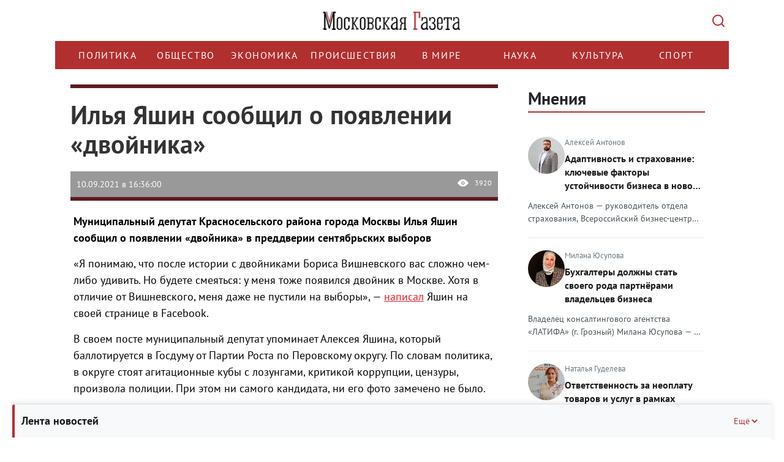

--- FILE ---
content_type: text/html; charset=UTF-8
request_url: https://mskgazeta.ru/politika/il-ya-yashin-soobshil-o-poyavlenii-dvojnika-8695.html
body_size: 18048
content:
<!DOCTYPE html>
<html>
<head>
<meta charset="utf-8" >
<!--[if lt IE 9]><script src="http://html5shiv.googlecode.com/svn/trunk/html5.js"></script><![endif]-->



            <title>Илья Яшин сообщил о появлении «двойника» | Новости политики</title><script src="/lib/min/g=js"></script>

<link rel="stylesheet" href="/lib/min/g=css" type="text/css" />

    <meta name="keywords" content="Илья Яшин, Москва, выборы" >
<meta name="description" content="Муниципальный депутат Красносельского района города Москвы Илья Яшин сообщил о появлении «двойника» в преддверии сентябрьских выборов" >
<meta property="og:title" content="Илья Яшин сообщил о появлении «двойника» | Новости политики">
<meta property="og:image" content="http://mskgazeta.ru/theme/upload/a7baa656a65f3155d07127204391c7a9.jpg">


<meta name="viewport" content="width=device-width">
<meta name="yandex-verification" content="9b4343206ad88880" />
<meta name="google-site-verification" content="CZ2aGCFvE7NMceYFxjgxzkBi92yTitoCdpFbWOZ7vWQ" >
<meta name="google-site-verification" content="-VGSIWPBk_HvMsGsqPIy3echNZ7iLkUupi5Ap6owis0" >

<!--ПБ-->
<meta name="google-site-verification" content="5Nx4KNRB120mO0Ag9koS8KNhjfcb0SEgJ6T88sUB720" />
<link href="/bootstrap/css/bootstrap.css" rel="stylesheet">
<link href="/theme/style.css" rel="stylesheet">
<script src="https://ajax.googleapis.com/ajax/libs/jquery/1.11.3/jquery.min.js"></script>
<script src="/bootstrap/js/bootstrap.min.js"></script>
<script src="/theme/js/data_time.js"></script>
<link rel="shortcut icon" href="/favicon.ico" type="image/x-icon">
<!--[if lt IE 9]>
<script src="https://oss.maxcdn.com/html5shiv/3.7.2/html5shiv.min.js"></script>
<script src="https://oss.maxcdn.com/respond/1.4.2/respond.min.js"></script>
<![endif]-->

<link type="text/css" href="/theme/jquery.jscrollpane.css" rel="stylesheet" media="all" />
<script type="text/javascript" src="/theme/js/jquery.mousewheel.js"></script>
<script type="text/javascript" src="/theme/js/jquery.jscrollpane.min.js"></script>

<!-- Yandex.RTB -->
<script>window.yaContextCb=window.yaContextCb||[]</script>
<script src="https://yandex.ru/ads/system/context.js" async></script>

<script src="https://yastatic.net/share2/share.js" async></script>



<script>
$(document).ready(function(){
	$('.in_text').hide();
	$('.btn').click(function(){
        var $this   = $(this);
        var $input  = $this.siblings('.in_text');

        try {
            $input.toggle("slide", {
                direction: "right"
            }, 1000);
        } catch (e) {}

        if (!$input.val()) {
            return false
        }
    });

});
</script>
<script>
window.onload = function() {
        function itog() {
        let elem = document.getElementById("yandex_rtb_R-A-263972-7");
        if (elem) {
            elem.style.maxWidth = "100%";
            elem.style.overflow = "hidden";
        }

    }
    setTimeout(itog, 100);
}
</script>
<link rel="stylesheet" href="/theme/rediz-css-12.25.css">
<script >var __baseAdress="http://mskgazeta.ru"</script></head>
<body>
<!-- see -->
<div class="wrapper">
   <header class="header"><div class="container">
    <div class="row">
        <div class="col-12 logo-head">
            <a href="/" class="logo"></a>
            <button class="search-btn" type="submit" value=""></button>
        </div>
        <div class="col-12 search-head">
            <div class="search_box hidden">
                <div class="wrap">
                    <form action="/search.html" method="POST">
                        <input name="search" class="in_text" type="text" placeholder="Поиск..." value="">
                        <input class="btn" type="submit" value="Найти">
                    </form>
                    <div class="close-mobile-container">
				        <button class="close-mobile-container__btn" type="" value="">
				            <svg width="14" height="14" viewBox="0 0 14 14" fill="none">
				                <path d="M12.2929 0.292893C12.6834 -0.0976311 13.3164 -0.0976311 13.707 0.292893C14.0975 0.683418 14.0975 1.31643 13.707 1.70696L8.41399 6.99992L13.707 12.2929C14.0975 12.6834 14.0975 13.3164 13.707 13.707C13.3164 14.0975 12.6834 14.0975 12.2929 13.707L6.99992 8.41399L1.70696 13.707C1.31643 14.0975 0.683418 14.0975 0.292893 13.707C-0.0976311 13.3164 -0.0976311 12.6834 0.292893 12.2929L5.58586 6.99992L0.292893 1.70696C-0.0976311 1.31643 -0.0976311 0.683418 0.292893 0.292893C0.683418 -0.0976311 1.31643 -0.0976311 1.70696 0.292893L6.99992 5.58586L12.2929 0.292893Z" fill="#ADB5BD"/>
				            </svg>
				        </button>  
				    </div>
                </div>
            </div>
        </div>
        <div class="col-12 menu-head">
            <div class="row">
                <div class="col-12 bg_nav1">
				    <div class="nav_main">
				        <div class="menu-wrapper">
				            <ul class="nav menu navbar-nav nav-head">
				                <li class="active"><a href="/politika">Политика</a></li>
	<li class=""><a href="/obshchestvo">Общество</a></li>
	<li class=""><a href="/ekonomika">Экономика</a></li>
	<li class=""><a href="/proisshestviia">Происшествия </a></li>
	<li class=""><a href="/v-mire">В мире</a></li>
	<li class=""><a href="/nauka">Наука</a></li>
	<li class=""><a href="/kultura">Культура</a></li>
	<li class=""><a href="/sport">Спорт</a></li>
				            </ul>
				        </div>
				    </div>
				</div>
                <div class="col-12 search_box_it">
                    
                </div>
            </div>
        </div>
    </div>
</div>
<script>clock();</script>
<script>
    $(function()
    {
        $('.scroll-pane').jScrollPane();
    });
</script>
<script>
$(document).ready(function() {
    $('.menu-wrapper').on('wheel', function(e) {
        e.preventDefault();
        e.stopPropagation();
        
        // Получаем направление прокрутки
        var delta = e.originalEvent.deltaY || e.originalEvent.detail || e.originalEvent.wheelDelta;
        
        // Прокручиваем горизонтально
        this.scrollLeft += delta;
        
        return false;
    });
});
</script></header><!-- .header-->
   <div class="middle">
   <div class="container">
       <div class="row">
           <!-- no page /adminka -->
                 <main class="content col-lg-8 col-md-8 col-sm-8 col-xs-12">
           
           
           
           <!---->
              <!--<i class="fa-sharp fa-solid fa-bolt"></i>-->
              <div id="previous-news" style="height: 0" hidden></div>
    <div class="blockNews active first" next-news="/politika/stoit-li-kandidatam-leonovu-i-yakubovichu-brat-primer-s-odnofamil-cev-sovetskogo-aktera-i-vedushego-polya-chudes--8690.html">
        <div class="article">
            <div class="img_article">
                <div class="row">
                    <div class="col-lg-12 col-md-12 col-sm-12 col-xs-12 title">
                        <h1 class="title">Илья Яшин сообщил о появлении «двойника»</h1>
                    </div>
                    
                </div>
                <div class="row">
                    <div class="col-lg-12 col-md-12 col-sm-12 col-xs-12">
                        <div class="it">
                            <div class="date">10.09.2021 в 16:36:00</div>
                            <div class="see">3920</div>
                        </div>
                    </div>
                </div>
            </div>

            <!--Яндекс видеореклама РСЯ-->
            <!-- Yandex.RTB R-A-263972-7 -->
                            <div id="yandex_rtb_R-A-263972-7"></div>
                        <!--/Яндекс видеореклама-->

            <div class="row">
                <div class="cont_cont col-lg-12 col-md-12 col-sm-12 col-xs-12"><p><strong>Муниципальный депутат Красносельского района города Москвы Илья Яшин сообщил о появлении &laquo;двойника&raquo; в преддверии сентябрьских выборов</strong></p>

<p>&laquo;Я понимаю, что после истории с двойниками Бориса Вишневского вас сложно чем-либо удивить. Но будете смеяться: у меня тоже появился двойник в Москве. Хотя в отличие от Вишневского, меня даже не пустили на выборы&raquo;, &mdash;&nbsp;<a href="https://www.facebook.com/story.php?story_fbid=4367126086674336&amp;id=100001309628736&amp;m_entstream_source=feed_mobile">написал</a>&nbsp;Яшин на своей странице в&nbsp;Facebook.</p>

<p>В своем посте муниципальный депутат упоминает Алексея Яшина, который баллотируется в Госдуму от Партии Роста по Перовскому округу. По словам политика, в округе стоят агитационные кубы с лозунгами, критикой коррупции, цензуры, произвола полиции. При этом ни самого кандидата, ни его фото замечено не было.</p>

<p>&laquo;И правда &mdash; зачем? Просто Яшин&raquo;, &mdash;&nbsp;пишет Илья Яшин. По его мнению, &laquo;вишневских кандидатов&raquo; могут использовать, чтобы запутать избирателей.</p>

<p>Ранее Илья Яшин&nbsp;<a href="https://www.interfax.ru/russia/773871">сообщил</a>, что его не допустили к участию в довыборах в Мосгордуму, сославшись на его причастность к экстремистской деятельности.</p>

<p>История с &laquo;двойниками&raquo; вызвала резонанс в Северной столице. В Санкт-Петербурге двое кандидатов-самовыдвиженцев перед выборами сменили имена и фамилии, отрастили усы и бороду, став похожими на кандидата от &laquo;Яблока&raquo; Бориса Вишневского. Санкт-Петербургская избирательная комиссия&nbsp;<a href="https://www.rbc.ru/politics/07/09/2021/613740ba9a7947073539cde6">отклонила</a>&nbsp;жалобу политика на бюллетени с &laquo;двойниками&raquo; несмотря на требования председателя ЦИК РФ Эллы Памфиловой, которая назвала происходящее &laquo;позорищем&raquo; и &laquo;издевательством над избирателями&raquo;.</p>

<p>Выборы в Госдуму VIII созыва и довыборы в Московскую городскую Думу пройдут с 17 по 19 сентября 2021 г.</p>
</div>
                <div class="col-lg-12 col-md-12 col-sm-12 col-xs-12 floor-block">
                    
                    <!-- Yandex.RTB R-A-263972-11 -->
                    <script>
                    window.yaContextCb.push(()=>{
                        Ya.Context.AdvManager.render({
                            "blockId": "R-A-263972-11",
                            "type": "floorAd",
                            "platform": "desktop"
                        })
                    })
                    </script>

                    <!-- Yandex.RTB R-A-263972-12 -->
                    <script>
                    window.yaContextCb.push(()=>{
                        Ya.Context.AdvManager.render({
                            "blockId": "R-A-263972-12",
                            "type": "floorAd",
                            "platform": "touch"
                        })
                    })
                    </script>


                </div>
                <div class="col-lg-12 col-md-12 col-sm-12 col-xs-12">
                    <!-- Yandex.RTB R-A-263972-2 -->
                    <div style="max-width:100%; overflow: hidden;">
                        <div id="yandex_rtb_R-A-263972-2" class="yandex-adaptive"></div>
                    </div>
                    <script type="text/javascript">
                        (function (w, d, n, s, t) {
                            w[n] = w[n] || [];
                            w[n].push(function () {
                                Ya.Context.AdvManager.render({
                                    blockId: "R-A-263972-2",
                                    renderTo: "yandex_rtb_R-A-263972-2",
                                    async: true
                                });
                            });
                            t = d.getElementsByTagName("script")[0];
                            s = d.createElement("script");
                            s.type = "text/javascript";
                            s.src = "//an.yandex.ru/system/context.js";
                            s.async = true;
                            t.parentNode.insertBefore(s, t);
                        })(this, this.document, "yandexContextAsyncCallbacks");
                    </script> <!-- Версия сайта:Десктопная -->
                </div>
                <div class="col-lg-12 col-md-12 col-sm-12 col-xs-12">
                    <!-- Yandex.RTB R-A-263972-3 -->
                    <div style="max-width:100%; overflow: hidden;">
                        <div id="yandex_rtb_R-A-263972-3" class="yandex-adaptive"></div>
                    </div>
                    <script type="text/javascript">
                        (function (w, d, n, s, t) {
                            w[n] = w[n] || [];
                            w[n].push(function () {
                                Ya.Context.AdvManager.render({
                                    blockId: "R-A-263972-3",
                                    renderTo: "yandex_rtb_R-A-263972-3",
                                    async: true
                                });
                            });
                            t = d.getElementsByTagName("script")[0];
                            s = d.createElement("script");
                            s.type = "text/javascript";
                            s.src = "//an.yandex.ru/system/context.js";
                            s.async = true;
                            t.parentNode.insertBefore(s, t);
                        })(this, this.document, "yandexContextAsyncCallbacks");
                    </script><!-- Версия сайта:Мобильная -->
                </div>
            </div>
                    </div>

        <!-- <div class="dzen_box">
            <a href="https://zen.yandex.ru/mskgazeta.ru" target="_blank">

                <img src="../media/pics/Zen.svg" width="100%">
            </a>
        </div> -->


                    <div class="teg_news">
                <div class="row">
                    <div class="col-lg-2 col-md-2 col-sm-2 col-xs-12">
                        <div class="teg_title">ТеГИ</div>
                    </div>
                    <div class="col-lg-10 col-md-10 col-sm-10 col-xs-12">
                        <div class="tegs_box">Илья Яшин, Москва, выборы</div>
                    </div>
                </div>
            </div>
        
        
        <!--Яндекс Дзен виджет - начало*/-->

        <!-- <div class="widget__header widget__header_size_l widget__header_promo zen-widget">
            <div class="zen-widget widget__header-left">
                <div class="zen-widget widget__header-icon "></div>
                <div class="zen-widget widget__header-info">
                    <a class="zen-widget widget__header-logo" href="https://zen.yandex.ru/mskgazeta.ru" target="_blank">Яндекс Дзен</a>
                </div>
            </div>
            <a class="zen-button _theme_red _size_m widget__header-button zen-widget" href="https://zen.yandex.ru/mskgazeta.ru" target="_blank"><span>Читайте нас в Дзене</span></a>
        </div> -->

        <!--Яндекс Дзен виджет - конец-->

        <!-- <noindex>
            <script type="text/javascript">(function(w,doc) {
                    if (!w.__utlWdgt ) {
                        w.__utlWdgt = true;
                        var d = doc, s = d.createElement('script'), g = 'getElementsByTagName';
                        s.type = 'text/javascript'; s.charset='UTF-8'; s.async = true;
                        s.src = ('https:' == w.location.protocol ? 'https' : 'http')  + '://w.uptolike.com/widgets/v1/uptolike.js';
                        var h=d[g]('body')[0];
                        h.appendChild(s);
                    }})(window,document);
            </script>
            <div data-mobile-view="false" data-share-size="30" data-like-text-enable="false" data-background-alpha="0.0" data-pid="2010580" data-mode="share" data-background-color="#ffffff" data-share-shape="round-rectangle" data-share-counter-size="12" data-icon-color="#ffffff" data-mobile-sn-ids="vk.tw.ok.wh.tm.vb." data-text-color="#000000" data-buttons-color="#FFFFFF" data-counter-background-color="#ffffff" data-share-counter-type="disable" data-orientation="horizontal" data-following-enable="false" data-sn-ids="vk.tw.ok." data-preview-mobile="false" data-selection-enable="false" data-exclude-show-more="true" data-share-style="1" data-counter-background-alpha="1.0" data-top-button="false" class="uptolike-buttons" ></div>
        </noindex> -->

        <div class="flex">
            <div class="share-container">
                <div class="share-header" id="shareHeader">
                    <span class="share-title">Поделиться</span>
                    <img class="share-icon" src="/theme/img/share-icon.svg" alt="">
                </div>
                <div class="share-content" id="shareContent">
                    <div class="ya-share2"
                         data-services="telegram,vkontakte,odnoklassniki"
                         data-title="Илья Яшин сообщил о появлении «двойника»>"
                         data-description="Краткое описание — покажется при публикации"
                         data-image="https://mskgazeta.ru/images/preview.jpg"
                         data-url="https://mskgazeta.ru/il-ya-yashin-soobshil-o-poyavlenii-dvojnika-8695"
                         data-counter>
                    </div>
                </div>
            </div>

            <div class="social-container">
                <div class="social-header" id="socialHeader">
                    <span class="social-title">Мы в соцсетях</span>
                    <img class="social-icon" src="/theme/img/social-icon.svg" alt="">
                </div>
                <ul class="social-content" id="socialContent">
                    <li>
                        <a href="https://t.me/mskgazeta.ru" class="social-link">Telegram</a>
                    </li>
                    <li>
                        <a href="https://dzen.ru/mskgazeta.ru" class="social-link">Яндекс Дзен</a>
                    </li>
                </ul>
            </div>
        </div>

        <div class="telega_box" style="display: none">
            <a title="Подпишитесь на наш канал" href="https://t.me/mskgazeta" target="_blank">
                <!-- <img src="../media/pics/image.svg" width="208" height="64"> -->
                <!-- <img src="../media/pics/dzen-mgaz.jpg"> -->
                <img src="../media/pics/Tg.svg">
            </a>
        </div>

        <!--Яндекс рекомендательный виджет - начало-->
        <script async src="https://yastatic.net/pcode-native/loaders/loader.js"></script>
        <script>
            (yaads = window.yaads || []).push({
                id: "263972-5",
                render: "#id-263972-5"
            });
        </script>
        <div id="id-263972-5"></div>
        <!--Яндекс рекомендательный виджет - конец-->


        <div class="main_news_box similar">
            <div class="title">Похожие новости</div>
            <ul class="m05 flex fw_wrap">
                                    <li class="col-lg-4 col-md-4 col-sm-4 col-xs-12">
                        <div>
                            <div class="title_news"><a
                                        href="/nauka/pervyj-robot-gid-poyavilsya-v-moskve-62.html"
                                        title="
Человекоподобный робот Алантим расскажет об архитектуре московской подземки на выставке &laquo;Московское метро &ndash; подземный памятник архитектуры&raquo;.
">Первый робот-гид появился в Москве</a>
                            </div>

                            <div class="news-categories">
                                
                                
                                                            </div>

                                                        <div class="cont"
                                 title="
Человекоподобный робот Алантим расскажет об архитектуре московской подземки на выставке &laquo;Московское метро &ndash; подземный памятник архитектуры&raquo;.
">
Человекоподобный робот Алантим расскажет об архитектуре московской подземки на выставке &laquo;Московское метро &ndash...                            </div>

                            <div class="it">
                                <div class="date">04.07.2016 в 12:13:00</div>
                                <div class="see">14624</div>
                            </div>
                        </div>
                    </li>
                                    <li class="col-lg-4 col-md-4 col-sm-4 col-xs-12">
                        <div>
                            <div class="title_news"><a
                                        href="/obshchestvo/moskva-priznana-samym-dinamichno-razvivayushimsya-megapolisom-mira-60.html"
                                        title="Об этом заявил мэр Москвы Сергей Собянин в ходе 6-го Московского урбанистического форума.">Москва признана самым динамично развивающимся мегаполисом мира</a>
                            </div>

                            <div class="news-categories">
                                
                                
                                                            </div>

                                                        <div class="cont"
                                 title="Об этом заявил мэр Москвы Сергей Собянин в ходе 6-го Московского урбанистического форума.">Об этом заявил мэр Москвы Сергей Собянин в ходе 6-го Московского урбанистического форума....                            </div>

                            <div class="it">
                                <div class="date">30.06.2016 в 16:56:00</div>
                                <div class="see">23827</div>
                            </div>
                        </div>
                    </li>
                                    <li class="col-lg-4 col-md-4 col-sm-4 col-xs-12">
                        <div>
                            <div class="title_news"><a
                                        href="/proisshestviia/v-moskve-zaderzhany-podozrevaemye-v-hishenii-sumok-iz-salonov-avtomobilej-57.html"
                                        title="
В совершении данных преступлений подозреваются двое 27-летних уроженцев Закавказья.
">В Москве задержаны подозреваемые в хищении сумок из салонов автомобилей</a>
                            </div>

                            <div class="news-categories">
                                
                                
                                                            </div>

                                                        <div class="cont"
                                 title="
В совершении данных преступлений подозреваются двое 27-летних уроженцев Закавказья.
">
В совершении данных преступлений подозреваются двое 27-летних уроженцев Закавказья.
...                            </div>

                            <div class="it">
                                <div class="date">30.06.2016 в 00:00:00</div>
                                <div class="see">27102</div>
                            </div>
                        </div>
                    </li>
                                    <li class="col-lg-4 col-md-4 col-sm-4 col-xs-12">
                        <div>
                            <div class="title_news"><a
                                        href="/obshchestvo/v-moskve-reshaetsya-vopros-o-perenose-dnya-goroda-56.html"
                                        title="

В этом году один из главных праздников столицы совпадает с Днем солидарности в борьбе с терроризмом.
">В Москве решается вопрос о переносе Дня города</a>
                            </div>

                            <div class="news-categories">
                                
                                
                                                            </div>

                                                        <div class="cont"
                                 title="

В этом году один из главных праздников столицы совпадает с Днем солидарности в борьбе с терроризмом.
">

В этом году один из главных праздников столицы совпадает с Днем солидарности в борьбе с терроризмом.
...                            </div>

                            <div class="it">
                                <div class="date">29.06.2016 в 00:00:00</div>
                                <div class="see">26692</div>
                            </div>
                        </div>
                    </li>
                                    <li class="col-lg-4 col-md-4 col-sm-4 col-xs-12">
                        <div>
                            <div class="title_news"><a
                                        href="/obshchestvo/v-centre-moskvy-obnaruzhili-kabak-xviii-veka-53.html"
                                        title="    
В Москве в рамках реставрационных работ по программе &laquo;Моя улица&raquo; строители обнаружили деревянный кабак XVIIIвека.">В центре Москвы обнаружили кабак XVIII века</a>
                            </div>

                            <div class="news-categories">
                                
                                
                                                            </div>

                                                        <div class="cont"
                                 title="    
В Москве в рамках реставрационных работ по программе &laquo;Моя улица&raquo; строители обнаружили деревянный кабак XVIIIвека.">    
В Москве в рамках реставрационных работ по программе &laquo;Моя улица&raquo; строители обнаружили деревянный кабак...                            </div>

                            <div class="it">
                                <div class="date">28.06.2016 в 00:00:00</div>
                                <div class="see">34592</div>
                            </div>
                        </div>
                    </li>
                                    <li class="col-lg-4 col-md-4 col-sm-4 col-xs-12">
                        <div>
                            <div class="title_news"><a
                                        href="/obshchestvo/zebry-v-stolice-pokroyut-svetootrazhayushimi-steklyannymi-sharikami-52.html"
                                        title="

В первую очередь обновленная разметка появится в пределах ТТК.
">«Зебры» в столице покроют светоотражающими стеклянными шариками</a>
                            </div>

                            <div class="news-categories">
                                
                                
                                                            </div>

                                                        <div class="cont"
                                 title="

В первую очередь обновленная разметка появится в пределах ТТК.
">

В первую очередь обновленная разметка появится в пределах ТТК.
...                            </div>

                            <div class="it">
                                <div class="date">28.06.2016 в 00:00:00</div>
                                <div class="see">29886</div>
                            </div>
                        </div>
                    </li>
                            </ul>
        </div>
    </div>
    <div id="next-news" style="height: 0" hidden></div>

    <script type="text/javascript" src="/theme/js/scroll.min.js"></script>


<script>
    // Для блока "Поделиться"
    const shareHeader = document.getElementById('shareHeader');
    const shareContent = document.getElementById('shareContent');

    // Для блока "Мы в соцсетях"
    const socialHeader = document.getElementById('socialHeader');
    const socialContent = document.getElementById('socialContent');

    shareHeader.addEventListener('click', toggleShare);

    function toggleShare() {
        shareContent.classList.toggle('expanded');
        shareHeader.classList.toggle('expanded');

        // Закрываем Соцсети
        socialContent.classList.remove('expanded');
        socialHeader.classList.remove('expanded');
    }

    socialHeader.addEventListener('click', toggleSocial);

    function toggleSocial() {
        socialContent.classList.toggle('expanded');
        socialHeader.classList.toggle('expanded');

        // Закрываем "Поделиться"
        shareContent.classList.remove('expanded');
        shareHeader.classList.remove('expanded');
    }
</script>

           <!-- no page /adminka -->
                 </main><!-- .content -->
           

           <!-- no page /adminka -->
               <aside class="right-sidebar col-lg-4 col-md-4 col-sm-4 col-xs-12"><!--<div class="soc_box">
    <a target="_blank" href="https://vk.com/mskgazeta" class="it1"></a>
    <a target="_blank" href="https://www.facebook.com/mskgazeta" class="it4"></a>
    <a target="_blank" href="https://twitter.com/mskgazeta" class="it3"></a>
</div>-->

<div class="last_news_box floating-news collapsed" page="1">
    <div class="floating-news-header">
        <p class="title">Лента новостей</p>
        <button class="toggle-btn" aria-label="Свернуть/Ещё">
            Ещё
            <svg width="16" height="16" viewBox="0 0 16 16" fill="none">
                <path d="M4 10L8 6L12 10" stroke="currentColor" stroke-width="2" />
            </svg>
        </button>
    </div>
    <ul class="scroll-pane">
                    <li>
                <div class="news-date-time">
                    20 января 2026, 13:19                </div>
                <h4 >
                    <a href="/politika/rossiyanam-nazvali-odnu-iz-samyh-chastyh-oshibok-pri-ispol-zovanii-krema-zimoj-15824.html"
                       title="Россиянам назвали одну из самых частых ошибок при использовании крема зимой">
                        Россиянам назвали одну из самых частых ошибок при использовании крема зимой                    </a>
                </h4>
                <div class="news-views">
                    <svg width="16" height="16" viewBox="0 0 16 16" fill="currentColor">
                        <path d="M8 3C4.5 3 1.5 5.5 0 8c1.5 2.5 4.5 5 8 5s6.5-2.5 8-5c-1.5-2.5-4.5-5-8-5zm0 8c-1.7 0-3-1.3-3-3s1.3-3 3-3 3 1.3 3 3-1.3 3-3 3zm0-5c-1.1 0-2 .9-2 2s.9 2 2 2 2-.9 2-2-.9-2-2-2z" />
                    </svg>
                    118                </div>
            </li>
                    <li>
                <div class="news-date-time">
                    19 января 2026, 10:07                </div>
                <h4 >
                    <a href="/nauka/krasnoyarskie-uchenye-sozdali-novyj-sorbent-dlya-ochistki-promyshlennyh-stokov-15820.html"
                       title="Красноярские учёные создали новый сорбент для очистки промышленных стоков">
                        Красноярские учёные создали новый сорбент для очистки промышленных стоков                    </a>
                </h4>
                <div class="news-views">
                    <svg width="16" height="16" viewBox="0 0 16 16" fill="currentColor">
                        <path d="M8 3C4.5 3 1.5 5.5 0 8c1.5 2.5 4.5 5 8 5s6.5-2.5 8-5c-1.5-2.5-4.5-5-8-5zm0 8c-1.7 0-3-1.3-3-3s1.3-3 3-3 3 1.3 3 3-1.3 3-3 3zm0-5c-1.1 0-2 .9-2 2s.9 2 2 2 2-.9 2-2-.9-2-2-2z" />
                    </svg>
                    182                </div>
            </li>
                    <li>
                <div class="news-date-time">
                    19 января 2026, 09:15                </div>
                <h4 >
                    <a href="/ekonomika/moskva-realizovala-na-torgah-pochti-1-5-tys-nezhilyh-pomeshenij-v-2025-godu-15819.html"
                       title="Москва реализовала на торгах почти 1,5 тыс. нежилых помещений в 2025 году">
                        Москва реализовала на торгах почти 1,5 тыс. нежилых помещений в 2025 году                    </a>
                </h4>
                <div class="news-views">
                    <svg width="16" height="16" viewBox="0 0 16 16" fill="currentColor">
                        <path d="M8 3C4.5 3 1.5 5.5 0 8c1.5 2.5 4.5 5 8 5s6.5-2.5 8-5c-1.5-2.5-4.5-5-8-5zm0 8c-1.7 0-3-1.3-3-3s1.3-3 3-3 3 1.3 3 3-1.3 3-3 3zm0-5c-1.1 0-2 .9-2 2s.9 2 2 2 2-.9 2-2-.9-2-2-2z" />
                    </svg>
                    398                </div>
            </li>
                    <li>
                <div class="news-date-time">
                    16 января 2026, 10:15                </div>
                <h4 >
                    <a href="/politika/novost-bez-kartinki-15810.html"
                       title="Новость без картинки">
                        Новость без картинки                    </a>
                </h4>
                <div class="news-views">
                    <svg width="16" height="16" viewBox="0 0 16 16" fill="currentColor">
                        <path d="M8 3C4.5 3 1.5 5.5 0 8c1.5 2.5 4.5 5 8 5s6.5-2.5 8-5c-1.5-2.5-4.5-5-8-5zm0 8c-1.7 0-3-1.3-3-3s1.3-3 3-3 3 1.3 3 3-1.3 3-3 3zm0-5c-1.1 0-2 .9-2 2s.9 2 2 2 2-.9 2-2-.9-2-2-2z" />
                    </svg>
                    922                </div>
            </li>
                    <li>
                <div class="news-date-time">
                    16 января 2026, 08:13                </div>
                <h4 >
                    <a href="/politika/test-bez-kartinki-15809.html"
                       title="Тест без картинки">
                        Тест без картинки                    </a>
                </h4>
                <div class="news-views">
                    <svg width="16" height="16" viewBox="0 0 16 16" fill="currentColor">
                        <path d="M8 3C4.5 3 1.5 5.5 0 8c1.5 2.5 4.5 5 8 5s6.5-2.5 8-5c-1.5-2.5-4.5-5-8-5zm0 8c-1.7 0-3-1.3-3-3s1.3-3 3-3 3 1.3 3 3-1.3 3-3 3zm0-5c-1.1 0-2 .9-2 2s.9 2 2 2 2-.9 2-2-.9-2-2-2z" />
                    </svg>
                    895                </div>
            </li>
            </ul>
</div><!-- last_news_box -->

<script>
    document.addEventListener('DOMContentLoaded', function() {
        const floatingNews = document.querySelector('.floating-news');
        const header = document.querySelector('.floating-news-header');
        const toggleBtn = document.querySelector('.toggle-btn');

        header.addEventListener('click', function() {
            floatingNews.classList.toggle('collapsed');

            // Меняем текст кнопки
            if (floatingNews.classList.contains('collapsed')) {
                toggleBtn.childNodes[0].textContent = 'Ещё ';
            } else {
                toggleBtn.childNodes[0].textContent = 'Свернуть ';
            }
        });
    });
</script>

<section class="opinions-section">
    <h2 class="opinions-title">
        <a href="/opinions.html">Мнения</a>
    </h2>

                        <article class="opinion-card">
                <a href="/opinion/15">
                <div class="opinion-top">
                    <img src="/theme/upload/dcf11da4086d587d46faafc441e4a2df.jpg" alt="Алексей Антонов" class="opinion-avatar">
                    <div class="opinion-info">
                        <div class="opinion-author">Алексей Антонов</div>
                        <h3 class="opinion-headline">Адаптивность и страхование: ключевые факторы устойчивости бизнеса в новом году</h3>
                    </div>
                </div>
                <p class="opinion-excerpt">Алексей Антонов — руководитель отдела страхования, Всероссийский бизнес-центр (ВБЦ) о тенденциях рынка страхования в 2026 году.

Анализируя феномен «смертности» компаний, я прихожу к выводу, что ее причины часто носят субъективный характер. Речь идет о недооценке рисков, надежде на «авось» и недостатке стратегического планирования. Безусловно, свое влияние оказывают и внешние вызовы: санкционное давление, геополитическая нестабильность, ужесточение регуляторной среды и дисбалансы на рынке труда.
Однако тренды на 2026 год формируют и благоприятные возможности для роста. «Естественный отбор» на рынке будет продолжаться — это объективный закон экономики. В этих условиях фундаментом успеха становятся не столько внешние факторы, сколько внутренние качества компании: гибкость, скорость адаптации, постоянное обучение команды, профессионализм и внедрение лучших мировых практик управления рисками.

Среди таких проверенных столетиями практик — страхование бизнеса. Это не просто формальность, а инструмент стратегического планирования, обеспечивающий уверенность в завтрашнем дне. Современный бизнес сталкивается с множеством непрогнозируемых угроз: от традиционных, таких как пожар или кража, до новых рисков, например, последствий кибератак, техногенных происшествий, атак БПЛА. Наличие комплексного страхового покрытия позволяет не изымать значительные оборотные средства на «черный день» и гарантированно найти ресурсы не только для восстановления, но и для выполнения текущих обязательств перед клиентами и партнерами. Кроме того, страхование решает операционные задачи. Так, страхование торговых поставок защищает от неоплаты поставленного товара, избавляя бизнес от длительных и затратных судебных процессов, экономя время, нервы и финансовые ресурсы.

Главный тренд страхового рынка 2026 года — это тотальная цифровизация, автоматизация процессов и фокус на клиентском опыте. Происходит эволюция взаимоотношений: модель «клиент — страховая компания» трансформируется в более эффективную схему «клиент — профессиональный брокер (маркетплейс)». Этот формат предлагает персональный подход, широкий выбор решений и скорость обслуживания.</p>
                </a>
            </article>
                    <article class="opinion-card">
                <a href="/opinion/11">
                <div class="opinion-top">
                    <img src="/theme/upload/a79cf2607a854da3749f1138443acd51.jpg" alt="Милана Юсупова" class="opinion-avatar">
                    <div class="opinion-info">
                        <div class="opinion-author">Милана Юсупова</div>
                        <h3 class="opinion-headline">Бухгалтеры должны стать своего рода партнёрами владельцев бизнеса</h3>
                    </div>
                </div>
                <p class="opinion-excerpt">Владелец консалтингового агентства «ЛАТИФА» (г. Грозный) Милана Юсупова — о росте спроса на бухгалтерские услуги.

Условия для ведения бизнеса, в том числе в сфере госрегулирования и отчётности, стали сложнее, что стимулирует предпринимателей чаще обращаться за услугами профессиональных бухгалтеров. В ближайшее время такая тенденция, скорее всего, продолжится. 
В течение всего прошлого года аналитики фиксировали рост активности на рынке бухгалтерских услуг. По итогам I полугодия в стране работали более 22 тысяч малых и средних предприятий, занимающихся деятельностью в сфере бухгалтерского учёта. Рост по сравнению с аналогичным периодом 2024 года составил 1,8%, и эта цифра выглядит более значительной, если учитывать, что во многих других сферах происходил спад в категории МСП.

В том, что бизнес стал чаще обращаться за бухгалтерскими услугами на аутсорсе, нет ничего удивительного. В последнее время ФНС ужесточила контроль за законопослушностью бизнеса, и всё больше компаний решают, что безопаснее и удобнее не пытаться выполнять все требования закона самим или нанимать бухгалтера в штат, а обращаться за профессиональными услугами к фирмам, которые постоянно занимаются этими вопросами и имеют высокий уровень экспертности. В таких компаниях с большей вероятностью следят за всеми законодательными изменениями и знают тонкости отчётности, и благодаря этому бизнес может избежать штрафов и других проблем.

В начале 2026 года рост спроса на услуги бухгалтеров продолжится. Это связано с серьёзными изменениями в налоговом законодательстве. С этого года базовая ставка НДС выросла с 20% до 22%, порог ежегодного дохода, ниже которого НДС можно не платить, для компаний на УСН будет поэтапно снижаться с 60 млн рублей до 10 млн рублей, а многие льготы по страховым взносам отменены. Это не только увеличивает издержки бизнеса, но и усложняет налоговое администрирование. 

По данным опросов, проводимых профильными организациями, чуть больше половины бухгалтеров имеют реальный опыт работы с НДС. Остальные либо знают эту сферу только в теории, либо вообще не имеют необходимых компетенций. Поэтому ещё в конце прошлого года важно было оценить, может ли штатный бухгалтер или специалист на аутсорсе, с которым вы сотрудничаете, качественно выполнять такую работу. Если такая оценка не была проведена заранее, я бы рекомендовала сделать это как можно скорее, потому что новые ставки НДС и новый порог доходов, после которого бизнес уже подпадает под этот налог, начали действовать. Очевидно, что на этом фоне будет расти спрос не просто на бухгалтеров, а на квалифицированных специалистов, у которых есть нужные знания и опыт.

Многим компаниям в связи с ростом налоговой нагрузки предстоит оптимизировать издержки, максимально сократить необязательные расходы и внимательно проанализировать зарплатный фонд. В идеале бухгалтеры должны стать не просто людьми, подсчитывающими доходы и расходы и вводящими цифры в отчёты, а своего рода партнёрами владельцев бизнеса, которые могут проанализировать финансы компании, подсказать, как взаимодействовать с госорганами и какой из доступных режимов налогообложения можно выбрать, чтобы он был максимально выгодным.</p>
                </a>
            </article>
                    <article class="opinion-card">
                <a href="/opinion/10">
                <div class="opinion-top">
                    <img src="/theme/upload/6a2ab149d00b81e5f82075c705ca1334.jpg" alt="Наталья Гуделева" class="opinion-avatar">
                    <div class="opinion-info">
                        <div class="opinion-author">Наталья Гуделева</div>
                        <h3 class="opinion-headline">Ответственность за неоплату товаров и услуг в рамках госзакупок ужесточилась</h3>
                    </div>
                </div>
                <p class="opinion-excerpt">Основатель ООО «Бизнес-Поддержка» Наталья Гуделева назвала своевременным принятие закона, который вводит для заказчиков ответственность за нарушение сроков оплаты товаров и услуг вне зависимости от типа поставщика. 

Раньше ст. 7.30.4 КоАП РФ, в которую теперь внесены поправки, предусматривала административное наказание только в случае задержки оплаты по договору, заключённому с субъектами малого и среднего бизнеса. Теперь штраф от 30 до 50 тыс. рублей для должностных лиц и от 50 до 100 тыс. рублей для юрлиц будет грозить вне зависимости от того, является ли поставщик субъектом МСП. Это решение должно повысить защищённость любого бизнеса и поспособствовать росту конкуренции при закупочных процедурах. 

Если в рамках 44-ФЗ сроки оплаты достаточно жёсткие, то по 223-ФЗ предусмотрены более щадящие условия для заказчиков. Имеют место ситуации серьёзных задержек в оплате. При этом многие поставщики предпочитают не озвучивать факты подобных задержек, опасаясь, что в дальнейшем могут возникнуть трудности при работе с данным заказчиком. Таким образом, бремя неоплат ложится на плечи поставщиков, а учитывая снижение маржинальности в целом, в том числе в связи с увеличением налоговой нагрузки, ростом инфляции и закупочных цен, риски невыполнения последующих контрактов и даже банкротства увеличиваются. Для поставщиков, не входящих в категорию МСП, данная ситуация не менее критична.

Усиление ответственности за несвоевременную оплату заказчиком товаров и услуг является актуальным и востребованным.</p>
                </a>
            </article>
                    <article class="opinion-card">
                <a href="/opinion/9">
                <div class="opinion-top">
                    <img src="/theme/upload/5b0cb6cd1c69cdf2153a11d6cd7a3eee.jpg" alt="Валерий Ивановский" class="opinion-avatar">
                    <div class="opinion-info">
                        <div class="opinion-author">Валерий Ивановский</div>
                        <h3 class="opinion-headline">Эффективна ли реклама, интегрированная в пиратские фильмы</h3>
                    </div>
                </div>
                <p class="opinion-excerpt">Основатель «Московской медиагруппы», психолог Валерий Ивановский — об интеграции рекламы в пиратские копии известных фильмов.

Интеграция рекламы в пиратские копии фильмов вряд ли приведёт к тому эффекту, на который рассчитывают рекламодатели, использующие такие методы. 

Россиянам всё чаще стали попадаться рекламные вставки, встроенные в фильм и даже озвученные голосами персонажей с помощью ИИ. Нередко такие вставки влияют на сюжет и разрушают атмосферу кино. В популярных картинах можно увидеть, как герои спрашивают друг у друга про условия оформления карты какого-нибудь банка или снимают жильё с помощью онлайн-платформ.

Если обратиться к теории рекламы, мы увидим, что предмет, который мы рекламируем, должен соответствовать носителю, на котором эта реклама распространяется. Если мы говорим о вставке рекламы в фильмы, то само понятие пиратского кино имеет негативную коннотацию, ведь пиратство – это захват чего-то, что нам не принадлежит, асоциальная деятельность. Чем более общество развито с нравственной и юридической точек зрения, тем более стигматизирована вся деятельность, связанная с пиратством. И даже если в силу каких-то обстоятельств человек вынужден смотреть пиратский фильм, это не значит, что он одобряет явление в целом. Ведь здесь фактически нарушается связь между трудом и его результатом, поскольку любая деятельность в нормальной ситуации должна вознаграждаться. Таким образом, пиратский фильм вряд ли станет подходящим носителем для рекламы и приведёт к её высокой эффективности.

Любая реклама является цифровым двойником товара или услуги и должна выставлять этот продукт в наиболее благоприятном свете. На этом пути у рекламы есть два этапа: сделать так, чтобы потенциальный покупатель узнал о существовании этого товара или услуги, и затем сформировать такой посыл, чтобы человек решил, что именно этот вариант ему подходит, и купил то, что ему прорекламировали. Реклама, вставленная в пиратский фильм, может достигнуть первой цели – человек узнает, что такой товар есть. Но у меня есть сомнения в том, что в таких условиях человек решит купить именно этот товар. Ведь, как мы уже сказали, само явление «пиратство» воспринимается преимущественно негативно, кроме того, прерывание фильма на рекламу в принципе нарушает сосредоточенность на сюжете и вызывает раздражение, которое обязательно перенесется на предмет рекламы.</p>
                </a>
            </article>
                    <article class="opinion-card">
                <a href="/opinion/8">
                <div class="opinion-top">
                    <img src="/theme/upload/2df4bbbefc6c07d473101ef8ae3fc62f.png" alt="Милан Лазович" class="opinion-avatar">
                    <div class="opinion-info">
                        <div class="opinion-author">Милан Лазович</div>
                        <h3 class="opinion-headline">Дейтон для Боснии 30 лет спустя</h3>
                    </div>
                </div>
                <p class="opinion-excerpt">О том, насколько успешной оказалась модель мира</p>
                </a>
            </article>
            </section>
<!--<div class="mediametrics_box"><script src='//mediametrics.ru/partner/inject/inject.js' type='text/javascript' id='MediaMetricsInject' data-adaptive='true' data-img='true' data-imgsize='90' data-type='img' data-bgcolor='FFFFFF' data-bordercolor='000000' data-linkscolor='232323' data-transparent='true' data-rows='6' data-inline='' data-font='big' data-fontfamily='tahoma' data-border='' data-borderwidth='0' data-alignment='horizontal' data-country='ru' data-site='mmet/mskgazeta_ru'> </script></div>--></aside><!-- .right-sidebar -->
           
       </div>
   </div>
   </div><!-- .middle-->
</div><!-- .wrapper -->
<footer class="footer"><div class="container">
    <div class="row">
	    <div class="footer_wrap col-lg-12 col-md-12 col-sm-12 col-xs-12">
	        <div class="soc_box">
				<!--<a href="https://vk.com/public123794325" class="it1"></a>-->
	            <!--<a href="https://www.facebook.com/mskgazeta.ru/" class="it4"></a>-->
				<!--<a href="https://twitter.com/mskgazeta" class="it3"></a>-->
	        </div>
	        <div class="foot_nav">
	            <ul>
	                <li class="active"><a href="/politika">Политика</a></li>
	<li class=""><a href="/obshchestvo">Общество</a></li>
	<li class=""><a href="/ekonomika">Экономика</a></li>
	<li class=""><a href="/proisshestviia">Происшествия </a></li>
	<li class=""><a href="/v-mire">В мире</a></li>
	<li class=""><a href="/nauka">Наука</a></li>
	<li class=""><a href="/kultura">Культура</a></li>
	<li class=""><a href="/sport">Спорт</a></li>
	                <li class=""><a href="/redaktsiya.html">Редакция</a></li>
	                <li class=""><a href="/reklama.html">Реклама и сотрудничество</a></li>
	                <!--<li class=""><a href="/kursy.html">Курсы и тренинги</a></li>-->
	            </ul>
	        </div>
	        <div class="copy">
	            <p>Свидетельство о регистрации СМИ Эл № ФС77-64649 выдано Федеральной службой по надзору в сфере связи, информационных технологий и массовых коммуникаций (Роскомнадзор) 22 января 2016 года.</p>
	            <p style="/*margin-bottom:38px;*/ margin-bottom:60px;">Использование материалов допускается только с обязательной прямой гиперссылкой на страницу, с которой материал заимствован. 18+</p>
	        </div>
	        <!-- Yandex.Metrika informer --> <div style="text-align:center; display:none;"><a href="https://metrika.yandex.ru/stat/?id=43637854&amp;from=informer" target="_blank" rel="nofollow"><img src="https://informer.yandex.ru/informer/43637854/3_0_FFFFFFFF_EFEFEFFF_0_pageviews" style="width:88px; height:31px; border:0;" alt="Яндекс.Метрика" title="Яндекс.Метрика: данные за сегодня (просмотры, визиты и уникальные посетители)" class="ym-advanced-informer" data-cid="43637854" data-lang="ru" /></a></div> <!-- /Yandex.Metrika informer --> <!-- Yandex.Metrika counter --> <script type="text/javascript" > (function(m,e,t,r,i,k,a){m[i]=m[i]||function(){(m[i].a=m[i].a||[]).push(arguments)}; m[i].l=1*new Date();k=e.createElement(t),a=e.getElementsByTagName(t)[0],k.async=1,k.src=r,a.parentNode.insertBefore(k,a)}) (window, document, "script", "https://mc.yandex.ru/metrika/tag.js", "ym"); ym(43637854, "init", { clickmap:true, trackLinks:true, accurateTrackBounce:true, trackHash:true }); </script> <noscript><div><img src="https://mc.yandex.ru/watch/43637854" style="position:absolute; left:-9999px;" alt="" /></div></noscript> <!-- /Yandex.Metrika counter -->
			<div style="text-align:center; display:none;">
	        <!--LiveInternet counter--><a href="https://www.liveinternet.ru/click"
target="_blank"><img id="licnt4CF7" width="88" height="31" style="border:0" 
title="LiveInternet: показано число просмотров и посетителей за 24 часа"
src="[data-uri]"
alt=""/></a><script>(function(d,s){d.getElementById("licnt4CF7").src=
"https://counter.yadro.ru/hit?t52.6;r"+escape(d.referrer)+
((typeof(s)=="undefined")?"":";s"+s.width+"*"+s.height+"*"+
(s.colorDepth?s.colorDepth:s.pixelDepth))+";u"+escape(d.URL)+
";h"+escape(d.title.substring(0,150))+";"+Math.random()})
(document,screen)</script><!--/LiveInternet-->
			</div>
	    </div>
	    <div class="metr_box col-lg-12 col-md-12 col-sm-12 col-xs-12">
            
	    </div>
	    <div><!--LiveInternet counter--><script type="text/javascript">
new Image().src = "//counter.yadro.ru/hit?r"+
escape(document.referrer)+((typeof(screen)=="undefined")?"":
";s"+screen.width+"*"+screen.height+"*"+(screen.colorDepth?
screen.colorDepth:screen.pixelDepth))+";u"+escape(document.URL)+
";"+Math.random();</script><!--/LiveInternet--></div>
    </div>
</div>
<script>
$('.scroll-pane').bind('mousewheel DOMMouseScroll', function(e) {
    var scrollTo = null;
    if (e.type == 'mousewheel') {
        scrollTo = (e.originalEvent.wheelDelta * -1);
    }
    else if (e.type == 'DOMMouseScroll') {
        scrollTo = 40 * e.originalEvent.detail;
    }
    if (scrollTo) {
        e.preventDefault();
        $(this).scrollTop(scrollTo + $(this).scrollTop());
    }
});
</script>
<script>
  function resizeIframe(obj) {
    obj.style.height = obj.contentWindow.document.body.scrollHeight + 'px';
  }
</script>
<script src="https://kit.fontawesome.com/5e908088bc.js" crossorigin="anonymous"></script>
<script>
  /*$(function()
  {
    $('.scroll-pane').jScrollPane({autoReinitialise: true});
  });
*/
  var block = false;
  var api;
    
    $(function()
    {

        var bars = '.jspHorizontalBar, .jspVerticalBar';
    
        pane = $('.scroll-pane');
        pane.jScrollPane({autoReinitialise: true});
        pane.bind('jsp-scroll-y', function(event, scrollPositionY, isAtTop, isAtBottom){
            var parent = $(this).parent();
            if(parent.hasClass('last_news_box') && isAtBottom && !block){
                var page = parent.attr('page');
                if(page > 0){
                    getLastNewsPage(page, parent);
                }
            }
        });
        apiScroll = pane.data('jsp');
    });
    function getLastNewsPage(page, parent){
        block = true;
        $.ajax({
            type: "POST",
            url: '/active/ajax.php?get-last-news=1',
            data: {page:page},
            async: true,
            success: function(data){
                if(data){
                    apiScroll.getContentPane().append(data);
                    apiScroll.reinitialise();
                    // parent.find('ul .jspPane').append(data);
                    parent.attr('page', parseInt(page)+1);
                }else{
                    parent.attr('page', 0);
                }
                block = false;
            }
        });
    }
</script></footer><!-- .footer -->
        <!--?iaaen aeaai?aeeaia-->
        <!-- Yandex.RTB R-A-263972-7 -->
        <script type="text/javascript">
            (function(w, d, n, s, t) {
                w[n] = w[n] || [];
                w[n].push(function() {
                    Ya.Context.AdvManager.render({
                        blockId: "R-A-263972-7",
                        renderTo: "yandex_rtb_R-A-263972-7",
                        async: true
                    });
                });
                t = d.getElementsByTagName("script")[0];
                s = d.createElement("script");
                s.type = "text/javascript";
                s.src = "//an.yandex.ru/system/context.js";
                s.async = true;
                t.parentNode.insertBefore(s, t);
            })(this, this.document, "yandexContextAsyncCallbacks");
        </script>
        <!--/?iaaen aeaai?aeeaia-->
        <!--Razvorachivanie poiska-->
        <script>
        // Funktsiya dlya pereklyucheniya vidimosti poiska
        function toggleSearch() {
            document.querySelector('.search_box').classList.toggle('hidden');
            $('.in_text').show();
        }

    $('body').click(function (e) {
        console.log(e.target, $(e.target));
        if (!$('.search_box').hasClass('hidden') && !$(e.target).hasClass('search-btn') && !$(e.target).hasClass('in_text')) {
            $('.search_box').addClass('hidden')
        }
    });

        // Dobavlyaem obrabotchik dlya desktop knopki
        document.querySelector('.search-btn').addEventListener('click', toggleSearch);

        // Dobavlyaem obrabotchik dlya mobile knopki
        document.querySelector('.close-mobile-container__btn').addEventListener('click', toggleSearch);
                </script>
        </body>
</html>

--- FILE ---
content_type: image/svg+xml
request_url: https://mskgazeta.ru/theme/img/share-icon.svg
body_size: 467
content:
<svg width="20" height="22" viewBox="0 0 20 22" fill="none" xmlns="http://www.w3.org/2000/svg">
<path d="M18 18C18 16.8954 17.1046 16 16 16C15.3046 16 14.6924 16.355 14.334 16.8936C14.3191 16.9272 14.3031 16.9607 14.2842 16.9932C14.2651 17.0259 14.2438 17.0572 14.2217 17.0869C14.0808 17.3608 14 17.6708 14 18C14 19.1046 14.8954 20 16 20C17.1046 20 18 19.1046 18 18ZM6 11C6 9.89543 5.10457 9 4 9C2.89543 9 2 9.89543 2 11C2 12.1046 2.89543 13 4 13C5.10457 13 6 12.1046 6 11ZM18 4C18 2.89543 17.1046 2 16 2C14.8954 2 14 2.89543 14 4C14 5.10457 14.8954 6 16 6C17.1046 6 18 5.10457 18 4ZM20 4C20 6.20914 18.2091 8 16 8C14.8885 8 13.8831 7.54636 13.1582 6.81445L7.84863 9.91211C7.94625 10.2581 8 10.6228 8 11C8 11.3765 7.94685 11.7405 7.84961 12.0859L13.1621 15.1816C13.8867 14.452 14.8905 14 16 14C18.2091 14 20 15.7909 20 18C20 20.2091 18.2091 22 16 22C13.7909 22 12 20.2091 12 18C12 17.6214 12.0531 17.2553 12.1514 16.9082L6.84082 13.8135C6.11591 14.5454 5.11153 15 4 15C1.79086 15 0 13.2091 0 11C0 8.79086 1.79086 7 4 7C5.11103 7 6.11598 7.45324 6.84082 8.18457L12.1504 5.08691C12.053 4.74124 12 4.37683 12 4C12 1.79086 13.7909 0 16 0C18.2091 0 20 1.79086 20 4Z" fill="#B12F2F"/>
</svg>
